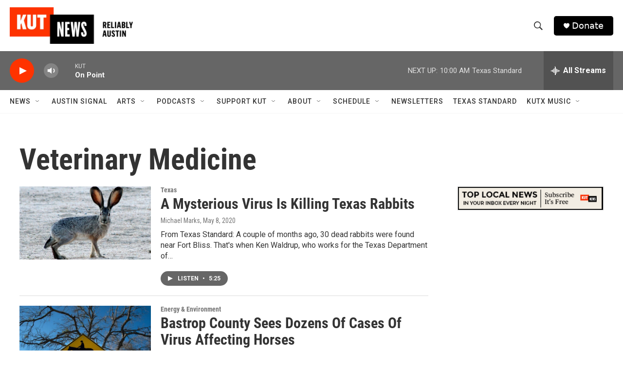

--- FILE ---
content_type: text/html; charset=utf-8
request_url: https://www.google.com/recaptcha/api2/aframe
body_size: 266
content:
<!DOCTYPE HTML><html><head><meta http-equiv="content-type" content="text/html; charset=UTF-8"></head><body><script nonce="0U1D97tc5HLztOQdY7--Cw">/** Anti-fraud and anti-abuse applications only. See google.com/recaptcha */ try{var clients={'sodar':'https://pagead2.googlesyndication.com/pagead/sodar?'};window.addEventListener("message",function(a){try{if(a.source===window.parent){var b=JSON.parse(a.data);var c=clients[b['id']];if(c){var d=document.createElement('img');d.src=c+b['params']+'&rc='+(localStorage.getItem("rc::a")?sessionStorage.getItem("rc::b"):"");window.document.body.appendChild(d);sessionStorage.setItem("rc::e",parseInt(sessionStorage.getItem("rc::e")||0)+1);localStorage.setItem("rc::h",'1768835609250');}}}catch(b){}});window.parent.postMessage("_grecaptcha_ready", "*");}catch(b){}</script></body></html>